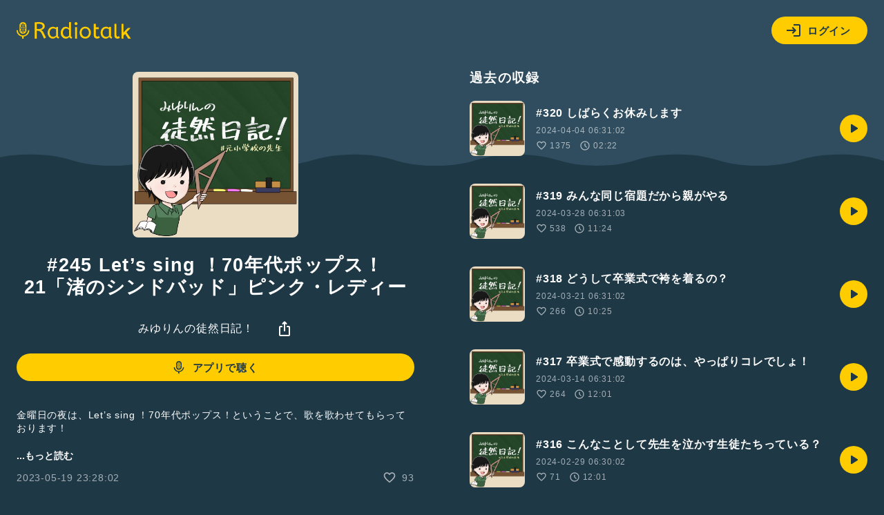

--- FILE ---
content_type: text/html; charset=UTF-8
request_url: https://radiotalk.jp/api/talks/999574
body_size: 1520
content:
{"id":999574,"title":"#245 Let\u2019s sing \uff0170\u5e74\u4ee3\u30dd\u30c3\u30d7\u30b9\uff0121\u300c\u6e1a\u306e\u30b7\u30f3\u30c9\u30d0\u30c3\u30c9\u300d\u30d4\u30f3\u30af\u30fb\u30ec\u30c7\u30a3\u30fc","description":"\u91d1\u66dc\u65e5\u306e\u591c\u306f\u3001Let\u2019s sing \uff0170\u5e74\u4ee3\u30dd\u30c3\u30d7\u30b9\uff01\u3068\u3044\u3046\u3053\u3068\u3067\u3001\u6b4c\u3092\u6b4c\u308f\u305b\u3066\u3082\u3089\u3063\u3066\u304a\u308a\u307e\u3059\uff01\n\n70\u5e74\u4ee3\u30dd\u30c3\u30d7\u30b9\u306b\u9650\u3089\u305a\u3001\u30ea\u30af\u30a8\u30b9\u30c8\u3082\u304a\u5f85\u3061\u3057\u3066\u304a\u308a\u307e\u3059\u3002\n\n#\u30a2\u30ab\u30da\u30e9\u3000#\u6b4c\u8b21\u66f2\u3000 #\u30dd\u30c3\u30d7\u30b9\n#\u307f\u3086\u308a\u3093\u306e\u30ec\u30c3\u30c4\u30b7\u30f3\u30b0\uff01\n #\u30d4\u30f3\u30af\u30fb\u30ec\u30c7\u30a3\u30fc\u3000#\u30a2\u30ab\u30da\u30e9\u3000","descriptionHtml":"\u91d1\u66dc\u65e5\u306e\u591c\u306f\u3001Let&rsquo;s sing \uff0170\u5e74\u4ee3\u30dd\u30c3\u30d7\u30b9\uff01\u3068\u3044\u3046\u3053\u3068\u3067\u3001\u6b4c\u3092\u6b4c\u308f\u305b\u3066\u3082\u3089\u3063\u3066\u304a\u308a\u307e\u3059\uff01<br \/>\n<br \/>\n70\u5e74\u4ee3\u30dd\u30c3\u30d7\u30b9\u306b\u9650\u3089\u305a\u3001\u30ea\u30af\u30a8\u30b9\u30c8\u3082\u304a\u5f85\u3061\u3057\u3066\u304a\u308a\u307e\u3059\u3002<br \/>\n<br \/>\n<a href=\"\/tags\/\u30a2\u30ab\u30da\u30e9\u3000\" data-category=\"tag\" data-label=\"talk\" data-value=\"\u30a2\u30ab\u30da\u30e9\u3000\" >#\u30a2\u30ab\u30da\u30e9\u3000<\/a><a href=\"\/tags\/\u6b4c\u8b21\u66f2\u3000\" data-category=\"tag\" data-label=\"talk\" data-value=\"\u6b4c\u8b21\u66f2\u3000\" >#\u6b4c\u8b21\u66f2\u3000<\/a> <a href=\"\/tags\/\u30dd\u30c3\u30d7\u30b9\" data-category=\"tag\" data-label=\"talk\" data-value=\"\u30dd\u30c3\u30d7\u30b9\" >#\u30dd\u30c3\u30d7\u30b9<\/a><br \/>\n<a href=\"\/tags\/\u307f\u3086\u308a\u3093\u306e\u30ec\u30c3\u30c4\u30b7\u30f3\u30b0\uff01\" data-category=\"tag\" data-label=\"talk\" data-value=\"\u307f\u3086\u308a\u3093\u306e\u30ec\u30c3\u30c4\u30b7\u30f3\u30b0\uff01\" >#\u307f\u3086\u308a\u3093\u306e\u30ec\u30c3\u30c4\u30b7\u30f3\u30b0\uff01<\/a><br \/>\n <a href=\"\/tags\/\u30d4\u30f3\u30af\u30fb\u30ec\u30c7\u30a3\u30fc\u3000\" data-category=\"tag\" data-label=\"talk\" data-value=\"\u30d4\u30f3\u30af\u30fb\u30ec\u30c7\u30a3\u30fc\u3000\" >#\u30d4\u30f3\u30af\u30fb\u30ec\u30c7\u30a3\u30fc\u3000<\/a><a href=\"\/tags\/\u30a2\u30ab\u30da\u30e9\u3000\" data-category=\"tag\" data-label=\"talk\" data-value=\"\u30a2\u30ab\u30da\u30e9\u3000\" >#\u30a2\u30ab\u30da\u30e9\u3000<\/a>","imageUrl":"https:\/\/storage.radiotalk.jp\/u572522\/image\/programs\/20220917083145_8907.jpg","audioFileUrl":"","audioPlaytimeSeconds":414,"createdAt":"2023-05-19 23:28:02","programId":102784,"programTitle":"\u307f\u3086\u308a\u3093\u306e\u5f92\u7136\u65e5\u8a18\uff01","isOfficialProgram":false,"userId":572522,"userName":"","tags":["\u6b4c\u8b21\u66f2\u3000","\u30dd\u30c3\u30d7\u30b9","\u307f\u3086\u308a\u3093\u306e\u30ec\u30c3\u30c4\u30b7\u30f3\u30b0\uff01","\u30d4\u30f3\u30af\u30fb\u30ec\u30c7\u30a3\u30fc\u3000","\u30a2\u30ab\u30da\u30e9\u3000"],"tagDetails":[{"tag":"\u6b4c\u8b21\u66f2\u3000","description":"","thumbnailImageUrl":"https:\/\/storage.googleapis.com\/radiotalk\/common\/images\/tag_thumbnail.png","backgroundImageUrl":"https:\/\/storage.googleapis.com\/radiotalk\/common\/images\/tag_background.png","posts":"6\u4ef6","totalPlaytimes":"187\u56de"},{"tag":"\u30dd\u30c3\u30d7\u30b9","description":"","thumbnailImageUrl":"https:\/\/storage.googleapis.com\/radiotalk\/common\/images\/tag_thumbnail.png","backgroundImageUrl":"https:\/\/storage.googleapis.com\/radiotalk\/common\/images\/tag_background.png","posts":"57\u4ef6","totalPlaytimes":"1910\u56de"},{"tag":"\u307f\u3086\u308a\u3093\u306e\u30ec\u30c3\u30c4\u30b7\u30f3\u30b0\uff01","description":"","thumbnailImageUrl":"https:\/\/storage.googleapis.com\/radiotalk\/common\/images\/tag_thumbnail.png","backgroundImageUrl":"https:\/\/storage.googleapis.com\/radiotalk\/common\/images\/tag_background.png","posts":"36\u4ef6","totalPlaytimes":"1354\u56de"},{"tag":"\u30d4\u30f3\u30af\u30fb\u30ec\u30c7\u30a3\u30fc\u3000","description":"","thumbnailImageUrl":"https:\/\/storage.googleapis.com\/radiotalk\/common\/images\/tag_thumbnail.png","backgroundImageUrl":"https:\/\/storage.googleapis.com\/radiotalk\/common\/images\/tag_background.png","posts":"1\u4ef6","totalPlaytimes":"36\u56de"},{"tag":"\u30a2\u30ab\u30da\u30e9\u3000","description":"","thumbnailImageUrl":"https:\/\/storage.googleapis.com\/radiotalk\/common\/images\/tag_thumbnail.png","backgroundImageUrl":"https:\/\/storage.googleapis.com\/radiotalk\/common\/images\/tag_background.png","posts":"22\u4ef6","totalPlaytimes":"493\u56de"}],"totalPlayTimes":0,"totalReactions":93}